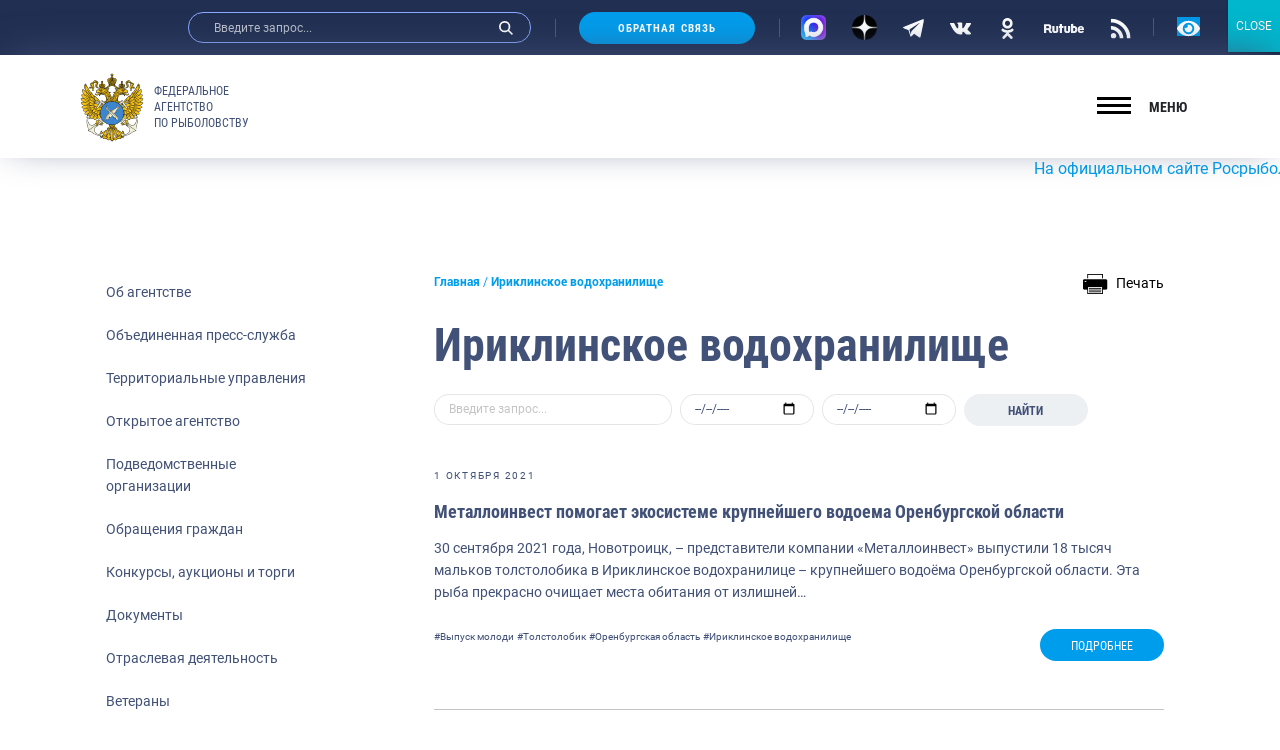

--- FILE ---
content_type: image/svg+xml
request_url: https://fish.gov.ru/wp-content/themes/app/assets/build/img/icons/play.svg
body_size: 735
content:
<?xml version="1.0" encoding="UTF-8"?>
<!DOCTYPE svg PUBLIC "-//W3C//DTD SVG 1.1//EN" "http://www.w3.org/Graphics/SVG/1.1/DTD/svg11.dtd">
<!-- Creator: CorelDRAW -->
<svg xmlns="http://www.w3.org/2000/svg" xml:space="preserve" width="45px" height="45px" style="shape-rendering:geometricPrecision; text-rendering:geometricPrecision; image-rendering:optimizeQuality; fill-rule:evenodd; clip-rule:evenodd"
viewBox="0 0 45 45"
 xmlns:xlink="http://www.w3.org/1999/xlink">
 <defs>
  <style type="text/css">
   <![CDATA[
    .fil0 {fill:white}
   ]]>
  </style>
 </defs>
 <g id="video">
  <metadata id="CorelCorpID_0Corel-Layer"/>
  <path class="fil0" d="M22.5008 41.4846c-10.4854,0 -18.9846,-8.49921 -18.9846,-18.9846 0,-10.485 8.49843,-18.9843 18.9846,-18.9843 10.4846,0 18.9843,8.49921 18.9843,18.9843 0,10.4854 -8.49961,18.9846 -18.9843,18.9846zm8.69055 -20.5783l-13.1886 -7.87323c-1.48031,-0.875984 -2.53622,-0.170079 -2.53622,1.56772l0 15.7996c0,1.73622 1.05591,2.4437 2.53622,1.56496l13.2618 -7.87244c1.48622,-0.875984 1.41024,-2.30984 -0.0732283,-3.18661zm-8.69055 -20.9063c-12.4272,0 -22.5008,10.0732 -22.5008,22.5 0.000393701,12.4264 10.0736,22.5 22.5008,22.5 12.4268,0 22.4992,-10.0728 22.4992,-22.5 0,-12.4276 -10.0724,-22.5 -22.4992,-22.5z"/>
 </g>
</svg>
